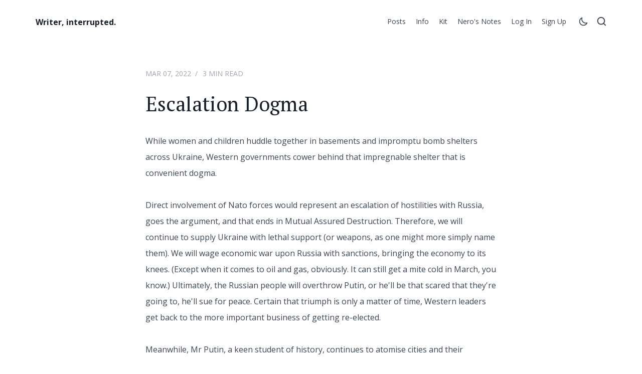

--- FILE ---
content_type: text/html; charset=utf-8
request_url: https://www.stuartlennon.com/escalation-dogma/
body_size: 10149
content:
<!DOCTYPE html>
<html lang="en" data-header="sticky" data-theme="light">
	<head>
		<meta charset="UTF-8">
		<meta name="viewport" content="width=device-width, initial-scale=1.0 shrink-to-fit=no">
        <meta http-equiv="X-UA-Compatible" content="ie=edge">
		<title>Escalation Dogma</title>
        <link href="https://fonts.googleapis.com/css2?family=Open+Sans:wght@400;700&family=PT+Serif:wght@400;700&display=swap" rel="stylesheet">
		<link href="https://www.stuartlennon.com/assets/css/screen.min.css?v=5979becea2" rel="stylesheet">
		<script>
		if(typeof(Storage) !== 'undefined') {
			if (localStorage.getItem('selected-theme') == 'light') {
				document.documentElement.setAttribute('data-theme', 'light');
			}
			else if (localStorage.getItem('selected-theme') == 'dark') {
				document.documentElement.setAttribute('data-theme', 'dark');
			}
		}
		</script>
		<meta name="description" content="While women and children huddle together in basements and impromptu bomb shelters across Ukraine, Western governments cower behind that impregnable shelter that is convenient dogma.">
    <link rel="canonical" href="https://www.stuartlennon.com/escalation-dogma/">
    <meta name="referrer" content="no-referrer-when-downgrade">
    
    <meta property="og:site_name" content="Writer, interrupted.">
    <meta property="og:type" content="article">
    <meta property="og:title" content="Escalation Dogma">
    <meta property="og:description" content="While women and children huddle together in basements and impromptu bomb shelters across Ukraine, Western governments cower behind that impregnable shelter that is convenient dogma.">
    <meta property="og:url" content="https://www.stuartlennon.com/escalation-dogma/">
    <meta property="og:image" content="https://www.stuartlennon.com/content/images/2020/08/B5D6772F-97A1-47C0-945C-E9B82E382C63.jpeg">
    <meta property="article:published_time" content="2022-03-07T09:03:01.000Z">
    <meta property="article:modified_time" content="2022-03-10T10:50:48.000Z">
    <meta name="twitter:card" content="summary_large_image">
    <meta name="twitter:title" content="Escalation Dogma">
    <meta name="twitter:description" content="While women and children huddle together in basements and impromptu bomb shelters across Ukraine, Western governments cower behind that impregnable shelter that is convenient dogma.">
    <meta name="twitter:url" content="https://www.stuartlennon.com/escalation-dogma/">
    <meta name="twitter:image" content="https://www.stuartlennon.com/content/images/2020/08/B5D6772F-97A1-47C0-945C-E9B82E382C63.jpeg">
    <meta name="twitter:label1" content="Written by">
    <meta name="twitter:data1" content="Stuart Lennon">
    <meta name="twitter:site" content="@stulennon">
    <meta property="og:image:width" content="400">
    <meta property="og:image:height" content="400">
    
    <script type="application/ld+json">
{
    "@context": "https://schema.org",
    "@type": "Article",
    "publisher": {
        "@type": "Organization",
        "name": "Writer, interrupted.",
        "url": "https://www.stuartlennon.com/",
        "logo": {
            "@type": "ImageObject",
            "url": "https://www.stuartlennon.com/favicon.ico",
            "width": 48,
            "height": 48
        }
    },
    "author": {
        "@type": "Person",
        "name": "Stuart Lennon",
        "image": {
            "@type": "ImageObject",
            "url": "//www.gravatar.com/avatar/72b995c657f820b94660ddebab0dd47d?s=250&d=mm&r=x",
            "width": 250,
            "height": 250
        },
        "url": "https://www.stuartlennon.com/author/stuart/",
        "sameAs": []
    },
    "headline": "Escalation Dogma",
    "url": "https://www.stuartlennon.com/escalation-dogma/",
    "datePublished": "2022-03-07T09:03:01.000Z",
    "dateModified": "2022-03-10T10:50:48.000Z",
    "description": "While women and children huddle together in basements and impromptu bomb shelters across Ukraine, Western governments cower behind that impregnable shelter that is convenient dogma.",
    "mainEntityOfPage": "https://www.stuartlennon.com/escalation-dogma/"
}
    </script>

    <meta name="generator" content="Ghost 6.13">
    <link rel="alternate" type="application/rss+xml" title="Writer, interrupted." href="https://www.stuartlennon.com/rss/">
    <script defer src="https://cdn.jsdelivr.net/ghost/portal@~2.56/umd/portal.min.js" data-i18n="true" data-ghost="https://www.stuartlennon.com/" data-key="6cae56afdf308a0f4ec35475ed" data-api="https://stuartlennon.ghost.io/ghost/api/content/" data-locale="en" crossorigin="anonymous"></script><style id="gh-members-styles">.gh-post-upgrade-cta-content,
.gh-post-upgrade-cta {
    display: flex;
    flex-direction: column;
    align-items: center;
    font-family: -apple-system, BlinkMacSystemFont, 'Segoe UI', Roboto, Oxygen, Ubuntu, Cantarell, 'Open Sans', 'Helvetica Neue', sans-serif;
    text-align: center;
    width: 100%;
    color: #ffffff;
    font-size: 16px;
}

.gh-post-upgrade-cta-content {
    border-radius: 8px;
    padding: 40px 4vw;
}

.gh-post-upgrade-cta h2 {
    color: #ffffff;
    font-size: 28px;
    letter-spacing: -0.2px;
    margin: 0;
    padding: 0;
}

.gh-post-upgrade-cta p {
    margin: 20px 0 0;
    padding: 0;
}

.gh-post-upgrade-cta small {
    font-size: 16px;
    letter-spacing: -0.2px;
}

.gh-post-upgrade-cta a {
    color: #ffffff;
    cursor: pointer;
    font-weight: 500;
    box-shadow: none;
    text-decoration: underline;
}

.gh-post-upgrade-cta a:hover {
    color: #ffffff;
    opacity: 0.8;
    box-shadow: none;
    text-decoration: underline;
}

.gh-post-upgrade-cta a.gh-btn {
    display: block;
    background: #ffffff;
    text-decoration: none;
    margin: 28px 0 0;
    padding: 8px 18px;
    border-radius: 4px;
    font-size: 16px;
    font-weight: 600;
}

.gh-post-upgrade-cta a.gh-btn:hover {
    opacity: 0.92;
}</style><script async src="https://js.stripe.com/v3/"></script>
    <script defer src="https://cdn.jsdelivr.net/ghost/sodo-search@~1.8/umd/sodo-search.min.js" data-key="6cae56afdf308a0f4ec35475ed" data-styles="https://cdn.jsdelivr.net/ghost/sodo-search@~1.8/umd/main.css" data-sodo-search="https://stuartlennon.ghost.io/" data-locale="en" crossorigin="anonymous"></script>
    
    <link href="https://www.stuartlennon.com/webmentions/receive/" rel="webmention">
    <script defer src="/public/cards.min.js?v=5979becea2"></script>
    <link rel="stylesheet" type="text/css" href="/public/cards.min.css?v=5979becea2">
    <script defer src="/public/member-attribution.min.js?v=5979becea2"></script>
    <script defer src="/public/ghost-stats.min.js?v=5979becea2" data-stringify-payload="false" data-datasource="analytics_events" data-storage="localStorage" data-host="https://www.stuartlennon.com/.ghost/analytics/api/v1/page_hit"  tb_site_uuid="6cb27a90-a93a-490f-afb7-63c2bcb5fb53" tb_post_uuid="58edbe2a-2e6d-4cdd-8744-ae022f17aa7c" tb_post_type="post" tb_member_uuid="undefined" tb_member_status="undefined"></script><style>:root {--ghost-accent-color: #15171A;}</style>
	</head>
	<body class="post-template">
		<div class="site-wrap">
		<header class="site-header" id="site-header">
    <div class="container flex header-inner">
        <div class="logo">
                <a href="https://www.stuartlennon.com" class="logo-text">Writer, interrupted.</a>
        </div>
        <div class="header-right flex">
            <nav class="header-nav-wrap">
    <ul class="nav-list">
        <li class="nav-item "><a href="https://www.stuartlennon.com/#/site">Posts</a></li>
<li class="nav-item "><a href="https://www.stuartlennon.com/info/">Info</a></li>
<li class="nav-item "><a href="https://www.stuartlennon.com/kit/">Kit</a></li>
<li class="nav-item "><a href="https://www.stuartlennon.com/neros-notes/">Nero&#x27;s Notes</a></li>

        <li class="nav-item">
            <a href="/signin/">Log in</a>
        </li>
        <li class="nav-item">
            <a href="/signup/">Sign up</a>
        </li>
    </ul>
</nav>            <a href="javascript:;" class="nav-icon theme-icon" id="js-toggle-dark-light" aria-label="Toggle theme">
                <div class="toggle-mode">
                    <span class="light"><svg xmlns="http://www.w3.org/2000/svg" viewBox="0 0 24 24"><g data-name="Layer 2"><g data-name="sun"><rect width="24" height="24" transform="rotate(180 12 12)" opacity="0"/><path d="M12 6a1 1 0 0 0 1-1V3a1 1 0 0 0-2 0v2a1 1 0 0 0 1 1z"/><path d="M21 11h-2a1 1 0 0 0 0 2h2a1 1 0 0 0 0-2z"/><path d="M6 12a1 1 0 0 0-1-1H3a1 1 0 0 0 0 2h2a1 1 0 0 0 1-1z"/><path d="M6.22 5a1 1 0 0 0-1.39 1.47l1.44 1.39a1 1 0 0 0 .73.28 1 1 0 0 0 .72-.31 1 1 0 0 0 0-1.41z"/><path d="M17 8.14a1 1 0 0 0 .69-.28l1.44-1.39A1 1 0 0 0 17.78 5l-1.44 1.42a1 1 0 0 0 0 1.41 1 1 0 0 0 .66.31z"/><path d="M12 18a1 1 0 0 0-1 1v2a1 1 0 0 0 2 0v-2a1 1 0 0 0-1-1z"/><path d="M17.73 16.14a1 1 0 0 0-1.39 1.44L17.78 19a1 1 0 0 0 .69.28 1 1 0 0 0 .72-.3 1 1 0 0 0 0-1.42z"/><path d="M6.27 16.14l-1.44 1.39a1 1 0 0 0 0 1.42 1 1 0 0 0 .72.3 1 1 0 0 0 .67-.25l1.44-1.39a1 1 0 0 0-1.39-1.44z"/><path d="M12 8a4 4 0 1 0 4 4 4 4 0 0 0-4-4zm0 6a2 2 0 1 1 2-2 2 2 0 0 1-2 2z"/></g></g></svg></span>
                    <span class="dark"><svg xmlns="http://www.w3.org/2000/svg" viewBox="0 0 24 24"><g data-name="Layer 2"><g data-name="moon"><rect width="24" height="24" opacity="0"/><path d="M12.3 22h-.1a10.31 10.31 0 0 1-7.34-3.15 10.46 10.46 0 0 1-.26-14 10.13 10.13 0 0 1 4-2.74 1 1 0 0 1 1.06.22 1 1 0 0 1 .24 1 8.4 8.4 0 0 0 1.94 8.81 8.47 8.47 0 0 0 8.83 1.94 1 1 0 0 1 1.27 1.29A10.16 10.16 0 0 1 19.6 19a10.28 10.28 0 0 1-7.3 3zM7.46 4.92a7.93 7.93 0 0 0-1.37 1.22 8.44 8.44 0 0 0 .2 11.32A8.29 8.29 0 0 0 12.22 20h.08a8.34 8.34 0 0 0 6.78-3.49A10.37 10.37 0 0 1 7.46 4.92z"/></g></g></svg></span>
                </div>
            </a>
            <a href="javascript:;" class="nav-icon search-icon" id="js-search-button" aria-label="Open search">
                <span class="search-icon"><svg width="24" height="24" viewBox="0 0 24 24" xmlns="http://www.w3.org/2000/svg">
<path d="M22.655 19.9989L18.6896 16.0452C19.969 14.4152 20.6632 12.4024 20.6607 10.3303C20.6607 8.48497 20.1134 6.68104 19.0882 5.14668C18.063 3.61231 16.6058 2.41642 14.9009 1.71023C13.196 1.00404 11.32 0.819271 9.51007 1.17928C7.70017 1.5393 6.03766 2.42792 4.73279 3.73279C3.42792 5.03766 2.5393 6.70017 2.17928 8.51007C1.81927 10.32 2.00404 12.196 2.71023 13.9009C3.41642 15.6058 4.61231 17.063 6.14668 18.0882C7.68104 19.1134 9.48497 19.6607 11.3303 19.6607C13.4024 19.6632 15.4152 18.969 17.0452 17.6896L20.9989 21.655C21.1073 21.7643 21.2363 21.8511 21.3784 21.9103C21.5205 21.9695 21.673 22 21.8269 22C21.9809 22 22.1334 21.9695 22.2755 21.9103C22.4176 21.8511 22.5466 21.7643 22.655 21.655C22.7643 21.5466 22.8511 21.4176 22.9103 21.2755C22.9695 21.1334 23 20.9809 23 20.8269C23 20.673 22.9695 20.5205 22.9103 20.3784C22.8511 20.2363 22.7643 20.1073 22.655 19.9989V19.9989ZM4.33259 10.3303C4.33259 8.94631 4.743 7.59337 5.51192 6.44259C6.28084 5.29182 7.37374 4.3949 8.65241 3.86526C9.93108 3.33561 11.3381 3.19704 12.6955 3.46705C14.053 3.73705 15.2998 4.40353 16.2785 5.38218C17.2571 6.36083 17.9236 7.60771 18.1936 8.96514C18.4636 10.3226 18.325 11.7296 17.7954 13.0083C17.2658 14.2869 16.3688 15.3798 15.2181 16.1487C14.0673 16.9177 12.7144 17.3281 11.3303 17.3281C9.47441 17.3281 7.69451 16.5908 6.38218 15.2785C5.06985 13.9662 4.33259 12.1862 4.33259 10.3303Z"/>
</svg>
</span>
            </a>
            <a class="menu-icon nav-icon" id="menu-toggle">
                <span class="line"></span>
                <span class="line"></span>
                <span class="line"></span>
            </a>
        </div>
        <div class="mobile-nav-wrap" id="mobile-nav">
            <nav class="header-nav-wrap">
    <ul class="nav-list">
        <li class="nav-item "><a href="https://www.stuartlennon.com/#/site">Posts</a></li>
<li class="nav-item "><a href="https://www.stuartlennon.com/info/">Info</a></li>
<li class="nav-item "><a href="https://www.stuartlennon.com/kit/">Kit</a></li>
<li class="nav-item "><a href="https://www.stuartlennon.com/neros-notes/">Nero&#x27;s Notes</a></li>

        <li class="nav-item">
            <a href="/signin/">Log in</a>
        </li>
        <li class="nav-item">
            <a href="/signup/">Sign up</a>
        </li>
    </ul>
</nav>        </div>
        <div class="backdrop" id="backdrop"></div>
    </div>
</header>        <div class="main">
    <div class="single-post-wrap no-image">
        <div class="container">
            <div class="row">
                <div class="col">
                    <div class="post-inner-wrap">
                        <div class="post-info">
                            
                            <span class="date"><time datetime="2022-03-07 12:03">Mar 07, 2022</time></span>
                            <span class="read-time">3 min read</span>
                        </div>
                        <h1 class="post-title">Escalation Dogma</h1>
                        <div class="post-content">
                            <h1></h1><p>While women and children huddle together in basements and impromptu bomb shelters across Ukraine, Western governments cower behind that impregnable shelter that is convenient dogma.</p><p>Direct involvement of Nato forces would represent an escalation of hostilities with Russia, goes the argument, and that ends in Mutual Assured Destruction. Therefore, we will continue to supply Ukraine with lethal support (or weapons, as one might more simply name them). We will wage economic war upon Russia with sanctions, bringing the economy to its knees. (Except when it comes to oil and gas, obviously. It can still get a mite cold in March, you know.) Ultimately, the Russian people will overthrow Putin, or he'll be that scared that they're going to, he'll sue for peace. Certain that triumph is only a matter of time, Western leaders get back to the more important business of getting re-elected.</p><p>Meanwhile, Mr Putin, a keen student of history, continues to atomise cities and their inhabitants. A new level of ferocity. No, wait, hang on. He's had practice. He did it in Grozny. He did it in Aleppo. Worked both times. Neither time did anybody try to stop him.</p><p>To be fair to him, he has quite clearly stated his intentions, more than once. He wants to restore the USSR. In Belarus, he's installed a puppet dictator. In Chechnya, at the turn of the century, he used artillery. Georgia fell to him 2008. He took parts of Ukraine in 2014 and is back for the rest now. How's he managed it?</p><p>He's weaponised the "no escalation" dogma. He's looked the West in the eyes and said "Really? You want to risk a nuclear war over Chechnya? Be honest, you don't really know where it is, do you?" Western politicians have got together, (with a big atlas) and agreed that actually, one does have to be very careful about getting directly involved, and by the way, have you seen the polls? Putin has thought to himself, "Wow. I had no idea they were so self-serving! I'm on to something here. I'll have another go." It's got to the stage now that he's categorising anything he doesn't like as "escalation". A no-fly zone would be an act of war. Sanctions are a hostile act.</p><p>I've watched learned expert after learned expert come on and explain the importance of not escalating. Some have mused that Putin might be ill. Perhaps he's lost his mind. I mean, invading a country. He surely can't think he'll get away with it?</p><p>Humbly, I put it to you, dear readers - yes, both of you, that he's simply following the exact same process that has already worked for him, with impunity, more than once.</p><p>The resistance in Ukraine has been ferocious. No matter. Putin will use sheer weight of numbers and shells to triumph. He'll kill every man, woman, child and animal in Ukraine if necessary. If the offensive continues to stall, he'll use a battle-field nuclear weapon. Why? He has good evidence to suggest that we'll let him, that's why.</p><p>Want to alter his thinking? A larger part of his invading force is parked in a big column just north of Kiev. Warn him to withdraw it, and then if he doesn't, obliterate it. I don't suggest the West declares war or attacks Russia. I suggest it acts to save the capital city and population of the Ukraine, a sovereign state.</p><p>Cooler heads than mine are arguing that as sanctions bite, and dissatisfaction grows within Russia, Putin will fall. Those cooler heads marvel at all the Ukrainians are doing, using the weapons that we're effectively throwing over the no escalation fence. Can they win? We ask. Sombrely, the experts shake their heads. "Militarily, no. But... I mean, at this rate, they're ungovernable. Bravo!"</p><p>Just so that we're clear, this means that the policy of Nato, or the West, or the World, whatever you want to call it, is:</p><ol><li>Sanction Russia and some Russians.</li><li>Provide arms and support to the Ukraine while it fights on.</li><li>Name streets after the fallen heroes of Ukraine once Russia flattens it.</li><li>Look the other way as Putin subjugates the remaining populace - mostly by killing them.</li><li>Negotiate with Putin about the relaxation of sanctions if he makes a solemn pinky promise not to be nasty again.</li><li>Let the next load of politicians deal with it when he annexes the next country.</li></ol><p>I hope that there are people making the argument internally that we cannot abandon Ukraine, that we cannot allow Putin to continue to prove to himself that the West lacks the stomach to fight him.</p><p>He won't stop.</p><p>It's not the job of the Ukrainians to stop him. It's not the job of the Russians to stop him.</p><p>It's NATO's job.</p>
                        </div>
                            <div class="share-wrap">
    <ul class="share-links text-center">
        <!-- facebook -->
        <li>
            <a class="facebook" href="https://www.facebook.com/sharer/sharer.php?u=https://www.stuartlennon.com/escalation-dogma/" onclick="window.open(this.href, 'facebook-share','width=580,height=296');return false;" title="Share on Facebook"><svg xmlns="http://www.w3.org/2000/svg" width="24" height="24" viewBox="0 0 24 24"><path d="M9 8h-3v4h3v12h5v-12h3.642l.358-4h-4v-1.667c0-.955.192-1.333 1.115-1.333h2.885v-5h-3.808c-3.596 0-5.192 1.583-5.192 4.615v3.385z"/></svg></a>
        </li>
        <!-- twitter -->
        <li>
            <a class="twitter" href="https://twitter.com/share?text=Escalation%20Dogma&amp;url=https://www.stuartlennon.com/escalation-dogma/" onclick="window.open(this.href, 'twitter-share', 'width=580,height=296');return false;" title="Share on Twitter"><svg xmlns="http://www.w3.org/2000/svg" width="24" height="24" viewBox="0 0 24 24"><path d="M24 4.557c-.883.392-1.832.656-2.828.775 1.017-.609 1.798-1.574 2.165-2.724-.951.564-2.005.974-3.127 1.195-.897-.957-2.178-1.555-3.594-1.555-3.179 0-5.515 2.966-4.797 6.045-4.091-.205-7.719-2.165-10.148-5.144-1.29 2.213-.669 5.108 1.523 6.574-.806-.026-1.566-.247-2.229-.616-.054 2.281 1.581 4.415 3.949 4.89-.693.188-1.452.232-2.224.084.626 1.956 2.444 3.379 4.6 3.419-2.07 1.623-4.678 2.348-7.29 2.04 2.179 1.397 4.768 2.212 7.548 2.212 9.142 0 14.307-7.721 13.995-14.646.962-.695 1.797-1.562 2.457-2.549z"/></svg></a>
        </li>
        <!-- linkedin -->
        <li>
            <a class="linkedin" href="http://www.linkedin.com/shareArticle?mini=true&amp;url=https://www.stuartlennon.com/escalation-dogma/&amp;title=Escalation%20Dogma" onclick="window.open(this.href, 'linkedin-share', 'width=580,height=296');return false;" title="Share on Linkedin"><svg xmlns="http://www.w3.org/2000/svg" width="24" height="24" viewBox="0 0 24 24"><path d="M4.98 3.5c0 1.381-1.11 2.5-2.48 2.5s-2.48-1.119-2.48-2.5c0-1.38 1.11-2.5 2.48-2.5s2.48 1.12 2.48 2.5zm.02 4.5h-5v16h5v-16zm7.982 0h-4.968v16h4.969v-8.399c0-4.67 6.029-5.052 6.029 0v8.399h4.988v-10.131c0-7.88-8.922-7.593-11.018-3.714v-2.155z"/></svg></a>
        </li>
        <!-- pinterest -->
        <li>
            <a class="pinterest" href="http://pinterest.com/pin/create/button/?url=https://www.stuartlennon.com/escalation-dogma/&amp;description=Escalation%20Dogma" onclick="window.open(this.href, 'linkedin-share', 'width=580,height=296');return false;" title="Share on Pinterest"><svg xmlns="http://www.w3.org/2000/svg" width="24" height="24" viewBox="0 0 24 24"><path d="M12 0c-6.627 0-12 5.372-12 12 0 5.084 3.163 9.426 7.627 11.174-.105-.949-.2-2.405.042-3.441.218-.937 1.407-5.965 1.407-5.965s-.359-.719-.359-1.782c0-1.668.967-2.914 2.171-2.914 1.023 0 1.518.769 1.518 1.69 0 1.029-.655 2.568-.994 3.995-.283 1.194.599 2.169 1.777 2.169 2.133 0 3.772-2.249 3.772-5.495 0-2.873-2.064-4.882-5.012-4.882-3.414 0-5.418 2.561-5.418 5.207 0 1.031.397 2.138.893 2.738.098.119.112.224.083.345l-.333 1.36c-.053.22-.174.267-.402.161-1.499-.698-2.436-2.889-2.436-4.649 0-3.785 2.75-7.262 7.929-7.262 4.163 0 7.398 2.967 7.398 6.931 0 4.136-2.607 7.464-6.227 7.464-1.216 0-2.359-.631-2.75-1.378l-.748 2.853c-.271 1.043-1.002 2.35-1.492 3.146 1.124.347 2.317.535 3.554.535 6.627 0 12-5.373 12-12 0-6.628-5.373-12-12-12z" fill-rule="evenodd" clip-rule="evenodd"/></svg></a>
        </li>
        <li>
            <a class="link js-copy-link" href="#"  onclick="return false;" data-clipboard-text="https://www.stuartlennon.com/escalation-dogma/" title="Copy the permalink" rel="noopener"><svg xmlns="http://www.w3.org/2000/svg" width="24" height="24" viewBox="0 0 24 24"><path d="M6.188 8.719c.439-.439.926-.801 1.444-1.087 2.887-1.591 6.589-.745 8.445 2.069l-2.246 2.245c-.644-1.469-2.243-2.305-3.834-1.949-.599.134-1.168.433-1.633.898l-4.304 4.306c-1.307 1.307-1.307 3.433 0 4.74 1.307 1.307 3.433 1.307 4.74 0l1.327-1.327c1.207.479 2.501.67 3.779.575l-2.929 2.929c-2.511 2.511-6.582 2.511-9.093 0s-2.511-6.582 0-9.093l4.304-4.306zm6.836-6.836l-2.929 2.929c1.277-.096 2.572.096 3.779.574l1.326-1.326c1.307-1.307 3.433-1.307 4.74 0 1.307 1.307 1.307 3.433 0 4.74l-4.305 4.305c-1.311 1.311-3.44 1.3-4.74 0-.303-.303-.564-.68-.727-1.051l-2.246 2.245c.236.358.481.667.796.982.812.812 1.846 1.417 3.036 1.704 1.542.371 3.194.166 4.613-.617.518-.286 1.005-.648 1.444-1.087l4.304-4.305c2.512-2.511 2.512-6.582.001-9.093-2.511-2.51-6.581-2.51-9.092 0z"/></svg></a>
        </li>
    </ul>
    <div class="js-notification-copy-link text-center"><span>The link has been Copied to clipboard!</span></div>
</div>                            <div class="about-author flex">
    <div class="avatar-wrap">
        <a href="/author/stuart/" title="Stuart Lennon"><img class="lazy avatar" data-src="//www.gravatar.com/avatar/72b995c657f820b94660ddebab0dd47d?s&#x3D;250&amp;d&#x3D;mm&amp;r&#x3D;x" alt="Stuart Lennon" class="avatar"></a>
    </div>
    <div class="author-info">
        <h3 class="name h5">Written by <a href="/author/stuart/">Stuart Lennon</a></h3>
        <div class="bio">
            Stuart is the writer, interrupted of the title of this website.
        </div>
    </div>
</div>
                    </div>
                </div>
            </div>
        </div>
        <div class="prev-nex-wrap">
            <div class="container">
                <div class="row">
                    <div class="col-md-6">
                        <div class="post prev-post">
                            <a href="/court/" class="flex">
                                <div class="content-wrap">
                                    <div class="nav-text">Newer post</div>
                                    <h4 class="title h5">A Day in Court</h4>
                                </div>
                            </a>
                        </div>
                    </div>
                    <div class="col-md-6">
                        <div class="post next-post">
                            <a href="/sean-ii-35-36/" class="flex">
                                <div class="content-wrap">
                                    <div class="nav-text">Older post</div>
                                    <h4 class="title h5">Sean II. 35 &amp; 36</h4>
                                </div>
                            </a>
                        </div>
                    </div>
                </div>
            </div>
        </div>    </div>
</div>
        <footer class="site-footer-wrap">
    <div class="container">
        <div class="site-footer">
            <div class="row">
                <div class="col-lg-2 col-md-3 col-sm-6">
                    <div class="widget">
    <h5 class="widget-title">Navigation</h5>
    <div class="widget-content">
        <ul class="nav-list">
            <li class="nav-item "><a href="https://www.stuartlennon.com/privacy/">Privacy</a></li>

        </ul>
    </div>
</div>                </div>
                <div class="col-lg-2 col-md-3 col-sm-6">
                    <div class="widget">
    <h5 class="widget-title">Social media</h5>
    <div class="widget-content">
        <ul class="nav-list">
            <li><a href="https://x.com/stulennon">Twitter</a></li>
        </ul>
    </div>
</div>                </div>
                <div class="col-lg-4 col-md-6">
                    <div class="widget widget-tag">
    <h5 class="widget-title">Tags</h5>
    <div class="widget-content">
        <ul class="tag-list">
            <li><a href="/tag/1857/">1857</a></li>
            <li><a href="/tag/camino/">Camino</a></li>
            <li><a href="/tag/downtime/">Downtime</a></li>
            <li><a href="/tag/going-solo/">Going Solo</a></li>
            <li><a href="/tag/living-the-dream/">Living the Dream</a></li>
            <li><a href="/tag/members/">Members</a></li>
            <li><a href="/tag/neros-notes/">Nero&#x27;s Notes</a></li>
            <li><a href="/tag/newsletter/">Newsletter</a></li>
            <li><a href="/tag/sean/">Sean 1</a></li>
            <li><a href="/tag/wild-east/">Wild East</a></li>
            <li><a href="/tag/workflows/">Workflows</a></li>
            <li><a href="/tag/working-tools/">Working Tools</a></li>
            <li><a href="/tag/writing/">Writing</a></li>
        </ul>
    </div>
</div>                </div>
                <div class="col-lg-4">
                    <div class="widget widget-subscribe">
    <h5 class="widget-title">Subscribe</h5>
    <div class="widget-content">
        <p>Stay up to date! Get all the latest posts delivered straight to your inbox.</p>
        <form class="signup-form" data-members-form="subscribe">
            <div class="form-field-wrap field-group-inline">
                <label for="email" class="sr-only">Email</label>
                <input data-members-email type="email" class="email" id="email" placeholder="Your email address" required="">
                <button class="btn btn-primary btn-submit" type="submit">Subscribe</button>
            </div>
            <div class="text-center">
                <div class="message-success"><strong>Great!</strong> Check your inbox and click the link to confirm your subscription</div>
                <div class="message-error"><strong>Error!</strong> Please enter a valid email address!</div>
            </div>
        </form>
    </div>
</div>                </div>
            </div>
            <div class="row">
                <div class="col">
                    <div class="copyright text-center">
                            &copy; 2026 <a href="https://www.stuartlennon.com">Writer, interrupted.</a> - All right Reserved. Published with <a href="https://ghost.org?via=biswajit48">Ghost</a>
                    </div>
                </div>
            </div>
        </div>
    </div>
</footer>		</div>
		<div class="notification notification-subscribe text-center">
    <a class="notification-close" href="javascript:;"><span class="close-icon"><svg width="24" height="24" viewBox="0 0 24 24" xmlns="http://www.w3.org/2000/svg">
<path d="M14.3477 11.9986L21.5075 4.85447C21.821 4.54089 21.9972 4.11558 21.9972 3.67211C21.9972 3.22864 21.821 2.80333 21.5075 2.48975C21.1939 2.17617 20.7687 2 20.3253 2C19.8819 2 19.4566 2.17617 19.1431 2.48975L12 9.65051L4.8569 2.48975C4.54337 2.17617 4.11812 2 3.67471 2C3.2313 2 2.80606 2.17617 2.49252 2.48975C2.17898 2.80333 2.00284 3.22864 2.00284 3.67211C2.00284 4.11558 2.17898 4.54089 2.49252 4.85447L9.65227 11.9986L2.49252 19.1427C2.33646 19.2975 2.21259 19.4817 2.12805 19.6846C2.04352 19.8875 2 20.1052 2 20.3251C2 20.5449 2.04352 20.7626 2.12805 20.9655C2.21259 21.1684 2.33646 21.3526 2.49252 21.5074C2.64731 21.6635 2.83147 21.7874 3.03437 21.8719C3.23727 21.9565 3.4549 22 3.67471 22C3.89452 22 4.11215 21.9565 4.31505 21.8719C4.51796 21.7874 4.70211 21.6635 4.8569 21.5074L12 14.3466L19.1431 21.5074C19.2979 21.6635 19.482 21.7874 19.6849 21.8719C19.8878 21.9565 20.1055 22 20.3253 22C20.5451 22 20.7627 21.9565 20.9656 21.8719C21.1685 21.7874 21.3527 21.6635 21.5075 21.5074C21.6635 21.3526 21.7874 21.1684 21.8719 20.9655C21.9565 20.7626 22 20.5449 22 20.3251C22 20.1052 21.9565 19.8875 21.8719 19.6846C21.7874 19.4817 21.6635 19.2975 21.5075 19.1427L14.3477 11.9986Z"/>
</svg>
</span></a>
    You&#x27;ve successfully subscribed to Writer, interrupted.
</div>

<div class="notification notification-signup text-center">
    <a class="notification-close" href="javascript:;"><span class="close-icon"><svg width="24" height="24" viewBox="0 0 24 24" xmlns="http://www.w3.org/2000/svg">
<path d="M14.3477 11.9986L21.5075 4.85447C21.821 4.54089 21.9972 4.11558 21.9972 3.67211C21.9972 3.22864 21.821 2.80333 21.5075 2.48975C21.1939 2.17617 20.7687 2 20.3253 2C19.8819 2 19.4566 2.17617 19.1431 2.48975L12 9.65051L4.8569 2.48975C4.54337 2.17617 4.11812 2 3.67471 2C3.2313 2 2.80606 2.17617 2.49252 2.48975C2.17898 2.80333 2.00284 3.22864 2.00284 3.67211C2.00284 4.11558 2.17898 4.54089 2.49252 4.85447L9.65227 11.9986L2.49252 19.1427C2.33646 19.2975 2.21259 19.4817 2.12805 19.6846C2.04352 19.8875 2 20.1052 2 20.3251C2 20.5449 2.04352 20.7626 2.12805 20.9655C2.21259 21.1684 2.33646 21.3526 2.49252 21.5074C2.64731 21.6635 2.83147 21.7874 3.03437 21.8719C3.23727 21.9565 3.4549 22 3.67471 22C3.89452 22 4.11215 21.9565 4.31505 21.8719C4.51796 21.7874 4.70211 21.6635 4.8569 21.5074L12 14.3466L19.1431 21.5074C19.2979 21.6635 19.482 21.7874 19.6849 21.8719C19.8878 21.9565 20.1055 22 20.3253 22C20.5451 22 20.7627 21.9565 20.9656 21.8719C21.1685 21.7874 21.3527 21.6635 21.5075 21.5074C21.6635 21.3526 21.7874 21.1684 21.8719 20.9655C21.9565 20.7626 22 20.5449 22 20.3251C22 20.1052 21.9565 19.8875 21.8719 19.6846C21.7874 19.4817 21.6635 19.2975 21.5075 19.1427L14.3477 11.9986Z"/>
</svg>
</span></a>
    Great! Next, complete checkout to get full access to all premium content.
</div>

<div class="notification notification-signin text-center">
    <a class="notification-close" href="javascript:;"><span class="close-icon"><svg width="24" height="24" viewBox="0 0 24 24" xmlns="http://www.w3.org/2000/svg">
<path d="M14.3477 11.9986L21.5075 4.85447C21.821 4.54089 21.9972 4.11558 21.9972 3.67211C21.9972 3.22864 21.821 2.80333 21.5075 2.48975C21.1939 2.17617 20.7687 2 20.3253 2C19.8819 2 19.4566 2.17617 19.1431 2.48975L12 9.65051L4.8569 2.48975C4.54337 2.17617 4.11812 2 3.67471 2C3.2313 2 2.80606 2.17617 2.49252 2.48975C2.17898 2.80333 2.00284 3.22864 2.00284 3.67211C2.00284 4.11558 2.17898 4.54089 2.49252 4.85447L9.65227 11.9986L2.49252 19.1427C2.33646 19.2975 2.21259 19.4817 2.12805 19.6846C2.04352 19.8875 2 20.1052 2 20.3251C2 20.5449 2.04352 20.7626 2.12805 20.9655C2.21259 21.1684 2.33646 21.3526 2.49252 21.5074C2.64731 21.6635 2.83147 21.7874 3.03437 21.8719C3.23727 21.9565 3.4549 22 3.67471 22C3.89452 22 4.11215 21.9565 4.31505 21.8719C4.51796 21.7874 4.70211 21.6635 4.8569 21.5074L12 14.3466L19.1431 21.5074C19.2979 21.6635 19.482 21.7874 19.6849 21.8719C19.8878 21.9565 20.1055 22 20.3253 22C20.5451 22 20.7627 21.9565 20.9656 21.8719C21.1685 21.7874 21.3527 21.6635 21.5075 21.5074C21.6635 21.3526 21.7874 21.1684 21.8719 20.9655C21.9565 20.7626 22 20.5449 22 20.3251C22 20.1052 21.9565 19.8875 21.8719 19.6846C21.7874 19.4817 21.6635 19.2975 21.5075 19.1427L14.3477 11.9986Z"/>
</svg>
</span></a>
    Welcome back! You&#x27;ve successfully signed in.
</div>

<div class="notification error notification-signin-failure text-center">
    <a class="notification-close" href="javascript:;"><span class="close-icon"><svg width="24" height="24" viewBox="0 0 24 24" xmlns="http://www.w3.org/2000/svg">
<path d="M14.3477 11.9986L21.5075 4.85447C21.821 4.54089 21.9972 4.11558 21.9972 3.67211C21.9972 3.22864 21.821 2.80333 21.5075 2.48975C21.1939 2.17617 20.7687 2 20.3253 2C19.8819 2 19.4566 2.17617 19.1431 2.48975L12 9.65051L4.8569 2.48975C4.54337 2.17617 4.11812 2 3.67471 2C3.2313 2 2.80606 2.17617 2.49252 2.48975C2.17898 2.80333 2.00284 3.22864 2.00284 3.67211C2.00284 4.11558 2.17898 4.54089 2.49252 4.85447L9.65227 11.9986L2.49252 19.1427C2.33646 19.2975 2.21259 19.4817 2.12805 19.6846C2.04352 19.8875 2 20.1052 2 20.3251C2 20.5449 2.04352 20.7626 2.12805 20.9655C2.21259 21.1684 2.33646 21.3526 2.49252 21.5074C2.64731 21.6635 2.83147 21.7874 3.03437 21.8719C3.23727 21.9565 3.4549 22 3.67471 22C3.89452 22 4.11215 21.9565 4.31505 21.8719C4.51796 21.7874 4.70211 21.6635 4.8569 21.5074L12 14.3466L19.1431 21.5074C19.2979 21.6635 19.482 21.7874 19.6849 21.8719C19.8878 21.9565 20.1055 22 20.3253 22C20.5451 22 20.7627 21.9565 20.9656 21.8719C21.1685 21.7874 21.3527 21.6635 21.5075 21.5074C21.6635 21.3526 21.7874 21.1684 21.8719 20.9655C21.9565 20.7626 22 20.5449 22 20.3251C22 20.1052 21.9565 19.8875 21.8719 19.6846C21.7874 19.4817 21.6635 19.2975 21.5075 19.1427L14.3477 11.9986Z"/>
</svg>
</span></a>
    Unable to sign you in. Please try again.
</div>

<div class="notification notification-checkout text-center">
    <a class="notification-close" href="javascript:;"><span class="close-icon"><svg width="24" height="24" viewBox="0 0 24 24" xmlns="http://www.w3.org/2000/svg">
<path d="M14.3477 11.9986L21.5075 4.85447C21.821 4.54089 21.9972 4.11558 21.9972 3.67211C21.9972 3.22864 21.821 2.80333 21.5075 2.48975C21.1939 2.17617 20.7687 2 20.3253 2C19.8819 2 19.4566 2.17617 19.1431 2.48975L12 9.65051L4.8569 2.48975C4.54337 2.17617 4.11812 2 3.67471 2C3.2313 2 2.80606 2.17617 2.49252 2.48975C2.17898 2.80333 2.00284 3.22864 2.00284 3.67211C2.00284 4.11558 2.17898 4.54089 2.49252 4.85447L9.65227 11.9986L2.49252 19.1427C2.33646 19.2975 2.21259 19.4817 2.12805 19.6846C2.04352 19.8875 2 20.1052 2 20.3251C2 20.5449 2.04352 20.7626 2.12805 20.9655C2.21259 21.1684 2.33646 21.3526 2.49252 21.5074C2.64731 21.6635 2.83147 21.7874 3.03437 21.8719C3.23727 21.9565 3.4549 22 3.67471 22C3.89452 22 4.11215 21.9565 4.31505 21.8719C4.51796 21.7874 4.70211 21.6635 4.8569 21.5074L12 14.3466L19.1431 21.5074C19.2979 21.6635 19.482 21.7874 19.6849 21.8719C19.8878 21.9565 20.1055 22 20.3253 22C20.5451 22 20.7627 21.9565 20.9656 21.8719C21.1685 21.7874 21.3527 21.6635 21.5075 21.5074C21.6635 21.3526 21.7874 21.1684 21.8719 20.9655C21.9565 20.7626 22 20.5449 22 20.3251C22 20.1052 21.9565 19.8875 21.8719 19.6846C21.7874 19.4817 21.6635 19.2975 21.5075 19.1427L14.3477 11.9986Z"/>
</svg>
</span></a>
    Success! Your account is fully activated, you now have access to all content.
</div>

<div class="notification error notification-checkout-cancel text-center">
    <a class="notification-close" href="javascript:;"><span class="close-icon"><svg width="24" height="24" viewBox="0 0 24 24" xmlns="http://www.w3.org/2000/svg">
<path d="M14.3477 11.9986L21.5075 4.85447C21.821 4.54089 21.9972 4.11558 21.9972 3.67211C21.9972 3.22864 21.821 2.80333 21.5075 2.48975C21.1939 2.17617 20.7687 2 20.3253 2C19.8819 2 19.4566 2.17617 19.1431 2.48975L12 9.65051L4.8569 2.48975C4.54337 2.17617 4.11812 2 3.67471 2C3.2313 2 2.80606 2.17617 2.49252 2.48975C2.17898 2.80333 2.00284 3.22864 2.00284 3.67211C2.00284 4.11558 2.17898 4.54089 2.49252 4.85447L9.65227 11.9986L2.49252 19.1427C2.33646 19.2975 2.21259 19.4817 2.12805 19.6846C2.04352 19.8875 2 20.1052 2 20.3251C2 20.5449 2.04352 20.7626 2.12805 20.9655C2.21259 21.1684 2.33646 21.3526 2.49252 21.5074C2.64731 21.6635 2.83147 21.7874 3.03437 21.8719C3.23727 21.9565 3.4549 22 3.67471 22C3.89452 22 4.11215 21.9565 4.31505 21.8719C4.51796 21.7874 4.70211 21.6635 4.8569 21.5074L12 14.3466L19.1431 21.5074C19.2979 21.6635 19.482 21.7874 19.6849 21.8719C19.8878 21.9565 20.1055 22 20.3253 22C20.5451 22 20.7627 21.9565 20.9656 21.8719C21.1685 21.7874 21.3527 21.6635 21.5075 21.5074C21.6635 21.3526 21.7874 21.1684 21.8719 20.9655C21.9565 20.7626 22 20.5449 22 20.3251C22 20.1052 21.9565 19.8875 21.8719 19.6846C21.7874 19.4817 21.6635 19.2975 21.5075 19.1427L14.3477 11.9986Z"/>
</svg>
</span></a>
    Error! Stripe checkout failed.
</div>

<div class="notification notification-billing-success text-center">
    <a class="notification-close" href="javascript:;"><span class="close-icon"><svg width="24" height="24" viewBox="0 0 24 24" xmlns="http://www.w3.org/2000/svg">
<path d="M14.3477 11.9986L21.5075 4.85447C21.821 4.54089 21.9972 4.11558 21.9972 3.67211C21.9972 3.22864 21.821 2.80333 21.5075 2.48975C21.1939 2.17617 20.7687 2 20.3253 2C19.8819 2 19.4566 2.17617 19.1431 2.48975L12 9.65051L4.8569 2.48975C4.54337 2.17617 4.11812 2 3.67471 2C3.2313 2 2.80606 2.17617 2.49252 2.48975C2.17898 2.80333 2.00284 3.22864 2.00284 3.67211C2.00284 4.11558 2.17898 4.54089 2.49252 4.85447L9.65227 11.9986L2.49252 19.1427C2.33646 19.2975 2.21259 19.4817 2.12805 19.6846C2.04352 19.8875 2 20.1052 2 20.3251C2 20.5449 2.04352 20.7626 2.12805 20.9655C2.21259 21.1684 2.33646 21.3526 2.49252 21.5074C2.64731 21.6635 2.83147 21.7874 3.03437 21.8719C3.23727 21.9565 3.4549 22 3.67471 22C3.89452 22 4.11215 21.9565 4.31505 21.8719C4.51796 21.7874 4.70211 21.6635 4.8569 21.5074L12 14.3466L19.1431 21.5074C19.2979 21.6635 19.482 21.7874 19.6849 21.8719C19.8878 21.9565 20.1055 22 20.3253 22C20.5451 22 20.7627 21.9565 20.9656 21.8719C21.1685 21.7874 21.3527 21.6635 21.5075 21.5074C21.6635 21.3526 21.7874 21.1684 21.8719 20.9655C21.9565 20.7626 22 20.5449 22 20.3251C22 20.1052 21.9565 19.8875 21.8719 19.6846C21.7874 19.4817 21.6635 19.2975 21.5075 19.1427L14.3477 11.9986Z"/>
</svg>
</span></a>
    Success! Your billing info is updated.
</div>

<div class="notification error notification-billing-cancel text-center">
    <a class="notification-close" href="javascript:;"><span class="close-icon"><svg width="24" height="24" viewBox="0 0 24 24" xmlns="http://www.w3.org/2000/svg">
<path d="M14.3477 11.9986L21.5075 4.85447C21.821 4.54089 21.9972 4.11558 21.9972 3.67211C21.9972 3.22864 21.821 2.80333 21.5075 2.48975C21.1939 2.17617 20.7687 2 20.3253 2C19.8819 2 19.4566 2.17617 19.1431 2.48975L12 9.65051L4.8569 2.48975C4.54337 2.17617 4.11812 2 3.67471 2C3.2313 2 2.80606 2.17617 2.49252 2.48975C2.17898 2.80333 2.00284 3.22864 2.00284 3.67211C2.00284 4.11558 2.17898 4.54089 2.49252 4.85447L9.65227 11.9986L2.49252 19.1427C2.33646 19.2975 2.21259 19.4817 2.12805 19.6846C2.04352 19.8875 2 20.1052 2 20.3251C2 20.5449 2.04352 20.7626 2.12805 20.9655C2.21259 21.1684 2.33646 21.3526 2.49252 21.5074C2.64731 21.6635 2.83147 21.7874 3.03437 21.8719C3.23727 21.9565 3.4549 22 3.67471 22C3.89452 22 4.11215 21.9565 4.31505 21.8719C4.51796 21.7874 4.70211 21.6635 4.8569 21.5074L12 14.3466L19.1431 21.5074C19.2979 21.6635 19.482 21.7874 19.6849 21.8719C19.8878 21.9565 20.1055 22 20.3253 22C20.5451 22 20.7627 21.9565 20.9656 21.8719C21.1685 21.7874 21.3527 21.6635 21.5075 21.5074C21.6635 21.3526 21.7874 21.1684 21.8719 20.9655C21.9565 20.7626 22 20.5449 22 20.3251C22 20.1052 21.9565 19.8875 21.8719 19.6846C21.7874 19.4817 21.6635 19.2975 21.5075 19.1427L14.3477 11.9986Z"/>
</svg>
</span></a>
    Error! Billing info update failed.
</div>		
<div class="search-popup js-search-popup">
    <div class="search-popup-bg"></div>
	<a href="javascript:;" class="close-button" id="search-close" aria-label="Close search">
		<svg width="24" height="24" viewBox="0 0 24 24" xmlns="http://www.w3.org/2000/svg">
<path d="M14.3477 11.9986L21.5075 4.85447C21.821 4.54089 21.9972 4.11558 21.9972 3.67211C21.9972 3.22864 21.821 2.80333 21.5075 2.48975C21.1939 2.17617 20.7687 2 20.3253 2C19.8819 2 19.4566 2.17617 19.1431 2.48975L12 9.65051L4.8569 2.48975C4.54337 2.17617 4.11812 2 3.67471 2C3.2313 2 2.80606 2.17617 2.49252 2.48975C2.17898 2.80333 2.00284 3.22864 2.00284 3.67211C2.00284 4.11558 2.17898 4.54089 2.49252 4.85447L9.65227 11.9986L2.49252 19.1427C2.33646 19.2975 2.21259 19.4817 2.12805 19.6846C2.04352 19.8875 2 20.1052 2 20.3251C2 20.5449 2.04352 20.7626 2.12805 20.9655C2.21259 21.1684 2.33646 21.3526 2.49252 21.5074C2.64731 21.6635 2.83147 21.7874 3.03437 21.8719C3.23727 21.9565 3.4549 22 3.67471 22C3.89452 22 4.11215 21.9565 4.31505 21.8719C4.51796 21.7874 4.70211 21.6635 4.8569 21.5074L12 14.3466L19.1431 21.5074C19.2979 21.6635 19.482 21.7874 19.6849 21.8719C19.8878 21.9565 20.1055 22 20.3253 22C20.5451 22 20.7627 21.9565 20.9656 21.8719C21.1685 21.7874 21.3527 21.6635 21.5075 21.5074C21.6635 21.3526 21.7874 21.1684 21.8719 20.9655C21.9565 20.7626 22 20.5449 22 20.3251C22 20.1052 21.9565 19.8875 21.8719 19.6846C21.7874 19.4817 21.6635 19.2975 21.5075 19.1427L14.3477 11.9986Z"/>
</svg>
	</a>
	<div class="popup-inner">
        <div class="inner-container">
            <form class="search-form" id="search-form">
                <div class="field-group-inline">
                <div class="search-icon"><svg width="24" height="24" viewBox="0 0 24 24" xmlns="http://www.w3.org/2000/svg">
<path d="M22.655 19.9989L18.6896 16.0452C19.969 14.4152 20.6632 12.4024 20.6607 10.3303C20.6607 8.48497 20.1134 6.68104 19.0882 5.14668C18.063 3.61231 16.6058 2.41642 14.9009 1.71023C13.196 1.00404 11.32 0.819271 9.51007 1.17928C7.70017 1.5393 6.03766 2.42792 4.73279 3.73279C3.42792 5.03766 2.5393 6.70017 2.17928 8.51007C1.81927 10.32 2.00404 12.196 2.71023 13.9009C3.41642 15.6058 4.61231 17.063 6.14668 18.0882C7.68104 19.1134 9.48497 19.6607 11.3303 19.6607C13.4024 19.6632 15.4152 18.969 17.0452 17.6896L20.9989 21.655C21.1073 21.7643 21.2363 21.8511 21.3784 21.9103C21.5205 21.9695 21.673 22 21.8269 22C21.9809 22 22.1334 21.9695 22.2755 21.9103C22.4176 21.8511 22.5466 21.7643 22.655 21.655C22.7643 21.5466 22.8511 21.4176 22.9103 21.2755C22.9695 21.1334 23 20.9809 23 20.8269C23 20.673 22.9695 20.5205 22.9103 20.3784C22.8511 20.2363 22.7643 20.1073 22.655 19.9989V19.9989ZM4.33259 10.3303C4.33259 8.94631 4.743 7.59337 5.51192 6.44259C6.28084 5.29182 7.37374 4.3949 8.65241 3.86526C9.93108 3.33561 11.3381 3.19704 12.6955 3.46705C14.053 3.73705 15.2998 4.40353 16.2785 5.38218C17.2571 6.36083 17.9236 7.60771 18.1936 8.96514C18.4636 10.3226 18.325 11.7296 17.7954 13.0083C17.2658 14.2869 16.3688 15.3798 15.2181 16.1487C14.0673 16.9177 12.7144 17.3281 11.3303 17.3281C9.47441 17.3281 7.69451 16.5908 6.38218 15.2785C5.06985 13.9662 4.33259 12.1862 4.33259 10.3303Z"/>
</svg>
</div>
                    <input type="text" class="search-input" placeholder="Type to search" id="search-input" aria-label="Type to search" role="searchbox">
                </div>
            </form>
            <div class="search-close-note">Press ESC to close.</div>
            <div class="search-result" id="search-results"></div>
        </div>
	</div>
</div>		<a href="javascript:;" id="back-to-top" class="flex back-top-btn"><svg xmlns="http://www.w3.org/2000/svg" viewBox="0 0 24 24"><path d="M5.23 10.64a1 1 0 0 0 1.41.13L11 7.14V19a1 1 0 0 0 2 0V7.14l4.36 3.63a1 1 0 1 0 1.28-1.54l-6-5-.15-.09-.13-.07a1 1 0 0 0-.72 0l-.13.07-.15.09-6 5a1 1 0 0 0-.13 1.41z"/></svg></a>
        <script>
			var apiKey = ``.trim();
            var nextPage = '';
            var totalPages = '';
			var loadingText ='Loading...';
        </script>
		
		<script src="https://www.stuartlennon.com/assets/js/app.bundle.min.js?v=5979becea2"></script>
        
	</body>
</html>